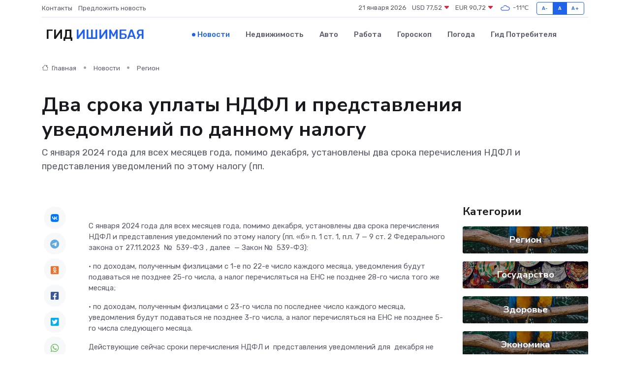

--- FILE ---
content_type: text/html; charset=UTF-8
request_url: https://ishimbaj-gid.ru/news/region/dva-sroka-uplaty-ndfl-i-nbsp-predstavleniya-uvedomleniy-po-nbsp-dannomu-nalogu.htm
body_size: 9817
content:
<!DOCTYPE html>
<html lang="ru">
<head>
	<meta charset="utf-8">
	<meta name="csrf-token" content="iU8etBoXQz3BwtTxuYQIs9uC6b8YjNJ62h5JfT1K">
    <meta http-equiv="X-UA-Compatible" content="IE=edge">
    <meta name="viewport" content="width=device-width, initial-scale=1">
    <title>Два срока уплаты НДФЛ и&nbsp;представления уведомлений по&nbsp;данному налогу - новости Ишимбая</title>
    <meta name="description" property="description" content="С января 2024 года для всех месяцев года, помимо декабря, установлены два срока перечисления НДФЛ и представления уведомлений по этому налогу (пп.">
    
    <meta property="fb:pages" content="105958871990207" />
    <link rel="shortcut icon" type="image/x-icon" href="https://ishimbaj-gid.ru/favicon.svg">
    <link rel="canonical" href="https://ishimbaj-gid.ru/news/region/dva-sroka-uplaty-ndfl-i-nbsp-predstavleniya-uvedomleniy-po-nbsp-dannomu-nalogu.htm">
    <link rel="preconnect" href="https://fonts.gstatic.com">
    <link rel="dns-prefetch" href="https://fonts.googleapis.com">
    <link rel="dns-prefetch" href="https://pagead2.googlesyndication.com">
    <link rel="dns-prefetch" href="https://res.cloudinary.com">
    <link href="https://fonts.googleapis.com/css2?family=Nunito+Sans:wght@400;700&family=Rubik:wght@400;500;700&display=swap" rel="stylesheet">
    <link rel="stylesheet" type="text/css" href="https://ishimbaj-gid.ru/assets/font-awesome/css/all.min.css">
    <link rel="stylesheet" type="text/css" href="https://ishimbaj-gid.ru/assets/bootstrap-icons/bootstrap-icons.css">
    <link rel="stylesheet" type="text/css" href="https://ishimbaj-gid.ru/assets/tiny-slider/tiny-slider.css">
    <link rel="stylesheet" type="text/css" href="https://ishimbaj-gid.ru/assets/glightbox/css/glightbox.min.css">
    <link rel="stylesheet" type="text/css" href="https://ishimbaj-gid.ru/assets/plyr/plyr.css">
    <link id="style-switch" rel="stylesheet" type="text/css" href="https://ishimbaj-gid.ru/assets/css/style.css">
    <link rel="stylesheet" type="text/css" href="https://ishimbaj-gid.ru/assets/css/style2.css">

    <meta name="twitter:card" content="summary">
    <meta name="twitter:site" content="@mysite">
    <meta name="twitter:title" content="Два срока уплаты НДФЛ и&nbsp;представления уведомлений по&nbsp;данному налогу - новости Ишимбая">
    <meta name="twitter:description" content="С января 2024 года для всех месяцев года, помимо декабря, установлены два срока перечисления НДФЛ и представления уведомлений по этому налогу (пп.">
    <meta name="twitter:creator" content="@mysite">
    <meta name="twitter:image:src" content="https://ishimbaj-gid.ru/images/logo.gif">
    <meta name="twitter:domain" content="ishimbaj-gid.ru">
    <meta name="twitter:card" content="summary_large_image" /><meta name="twitter:image" content="https://ishimbaj-gid.ru/images/logo.gif">

    <meta property="og:url" content="http://ishimbaj-gid.ru/news/region/dva-sroka-uplaty-ndfl-i-nbsp-predstavleniya-uvedomleniy-po-nbsp-dannomu-nalogu.htm">
    <meta property="og:title" content="Два срока уплаты НДФЛ и&nbsp;представления уведомлений по&nbsp;данному налогу - новости Ишимбая">
    <meta property="og:description" content="С января 2024 года для всех месяцев года, помимо декабря, установлены два срока перечисления НДФЛ и представления уведомлений по этому налогу (пп.">
    <meta property="og:type" content="website">
    <meta property="og:image" content="https://ishimbaj-gid.ru/images/logo.gif">
    <meta property="og:locale" content="ru_RU">
    <meta property="og:site_name" content="Гид Ишимбая">
    

    <link rel="image_src" href="https://ishimbaj-gid.ru/images/logo.gif" />

    <link rel="alternate" type="application/rss+xml" href="https://ishimbaj-gid.ru/feed" title="Ишимбай: гид, новости, афиша">
        <script async src="https://pagead2.googlesyndication.com/pagead/js/adsbygoogle.js"></script>
    <script>
        (adsbygoogle = window.adsbygoogle || []).push({
            google_ad_client: "ca-pub-0899253526956684",
            enable_page_level_ads: true
        });
    </script>
        
    
    
    
    <script>if (window.top !== window.self) window.top.location.replace(window.self.location.href);</script>
    <script>if(self != top) { top.location=document.location;}</script>

<!-- Google tag (gtag.js) -->
<script async src="https://www.googletagmanager.com/gtag/js?id=G-71VQP5FD0J"></script>
<script>
  window.dataLayer = window.dataLayer || [];
  function gtag(){dataLayer.push(arguments);}
  gtag('js', new Date());

  gtag('config', 'G-71VQP5FD0J');
</script>
</head>
<body>
<script type="text/javascript" > (function(m,e,t,r,i,k,a){m[i]=m[i]||function(){(m[i].a=m[i].a||[]).push(arguments)}; m[i].l=1*new Date();k=e.createElement(t),a=e.getElementsByTagName(t)[0],k.async=1,k.src=r,a.parentNode.insertBefore(k,a)}) (window, document, "script", "https://mc.yandex.ru/metrika/tag.js", "ym"); ym(54007243, "init", {}); ym(86840228, "init", { clickmap:true, trackLinks:true, accurateTrackBounce:true, webvisor:true });</script> <noscript><div><img src="https://mc.yandex.ru/watch/54007243" style="position:absolute; left:-9999px;" alt="" /><img src="https://mc.yandex.ru/watch/86840228" style="position:absolute; left:-9999px;" alt="" /></div></noscript>
<script type="text/javascript">
    new Image().src = "//counter.yadro.ru/hit?r"+escape(document.referrer)+((typeof(screen)=="undefined")?"":";s"+screen.width+"*"+screen.height+"*"+(screen.colorDepth?screen.colorDepth:screen.pixelDepth))+";u"+escape(document.URL)+";h"+escape(document.title.substring(0,150))+";"+Math.random();
</script>
<!-- Rating@Mail.ru counter -->
<script type="text/javascript">
var _tmr = window._tmr || (window._tmr = []);
_tmr.push({id: "3138453", type: "pageView", start: (new Date()).getTime()});
(function (d, w, id) {
  if (d.getElementById(id)) return;
  var ts = d.createElement("script"); ts.type = "text/javascript"; ts.async = true; ts.id = id;
  ts.src = "https://top-fwz1.mail.ru/js/code.js";
  var f = function () {var s = d.getElementsByTagName("script")[0]; s.parentNode.insertBefore(ts, s);};
  if (w.opera == "[object Opera]") { d.addEventListener("DOMContentLoaded", f, false); } else { f(); }
})(document, window, "topmailru-code");
</script><noscript><div>
<img src="https://top-fwz1.mail.ru/counter?id=3138453;js=na" style="border:0;position:absolute;left:-9999px;" alt="Top.Mail.Ru" />
</div></noscript>
<!-- //Rating@Mail.ru counter -->

<header class="navbar-light navbar-sticky header-static">
    <div class="navbar-top d-none d-lg-block small">
        <div class="container">
            <div class="d-md-flex justify-content-between align-items-center my-1">
                <!-- Top bar left -->
                <ul class="nav">
                    <li class="nav-item">
                        <a class="nav-link ps-0" href="https://ishimbaj-gid.ru/contacts">Контакты</a>
                    </li>
                    <li class="nav-item">
                        <a class="nav-link ps-0" href="https://ishimbaj-gid.ru/sendnews">Предложить новость</a>
                    </li>
                    
                </ul>
                <!-- Top bar right -->
                <div class="d-flex align-items-center">
                    
                    <ul class="list-inline mb-0 text-center text-sm-end me-3">
						<li class="list-inline-item">
							<span>21 января 2026</span>
						</li>
                        <li class="list-inline-item">
                            <a class="nav-link px-0" href="https://ishimbaj-gid.ru/currency">
                                <span>USD 77,52 <i class="bi bi-caret-down-fill text-danger"></i></span>
                            </a>
						</li>
                        <li class="list-inline-item">
                            <a class="nav-link px-0" href="https://ishimbaj-gid.ru/currency">
                                <span>EUR 90,72 <i class="bi bi-caret-down-fill text-danger"></i></span>
                            </a>
						</li>
						<li class="list-inline-item">
                            <a class="nav-link px-0" href="https://ishimbaj-gid.ru/pogoda">
                                <svg xmlns="http://www.w3.org/2000/svg" width="25" height="25" viewBox="0 0 30 30"><path fill="#315EFB" fill-rule="evenodd" d="M25.036 13.066a4.948 4.948 0 0 1 0 5.868A4.99 4.99 0 0 1 20.99 21H8.507a4.49 4.49 0 0 1-3.64-1.86 4.458 4.458 0 0 1 0-5.281A4.491 4.491 0 0 1 8.506 12c.686 0 1.37.159 1.996.473a.5.5 0 0 1 .16.766l-.33.399a.502.502 0 0 1-.598.132 2.976 2.976 0 0 0-3.346.608 3.007 3.007 0 0 0 .334 4.532c.527.396 1.177.59 1.836.59H20.94a3.54 3.54 0 0 0 2.163-.711 3.497 3.497 0 0 0 1.358-3.206 3.45 3.45 0 0 0-.706-1.727A3.486 3.486 0 0 0 20.99 12.5c-.07 0-.138.016-.208.02-.328.02-.645.085-.947.192a.496.496 0 0 1-.63-.287 4.637 4.637 0 0 0-.445-.874 4.495 4.495 0 0 0-.584-.733A4.461 4.461 0 0 0 14.998 9.5a4.46 4.46 0 0 0-3.177 1.318 2.326 2.326 0 0 0-.135.147.5.5 0 0 1-.592.131 5.78 5.78 0 0 0-.453-.19.5.5 0 0 1-.21-.79A5.97 5.97 0 0 1 14.998 8a5.97 5.97 0 0 1 4.237 1.757c.398.399.704.85.966 1.319.262-.042.525-.076.79-.076a4.99 4.99 0 0 1 4.045 2.066zM0 0v30V0zm30 0v30V0z"></path></svg>
                                <span>-11&#8451;</span>
                            </a>
						</li>
					</ul>

                    <!-- Font size accessibility START -->
                    <div class="btn-group me-2" role="group" aria-label="font size changer">
                        <input type="radio" class="btn-check" name="fntradio" id="font-sm">
                        <label class="btn btn-xs btn-outline-primary mb-0" for="font-sm">A-</label>

                        <input type="radio" class="btn-check" name="fntradio" id="font-default" checked>
                        <label class="btn btn-xs btn-outline-primary mb-0" for="font-default">A</label>

                        <input type="radio" class="btn-check" name="fntradio" id="font-lg">
                        <label class="btn btn-xs btn-outline-primary mb-0" for="font-lg">A+</label>
                    </div>

                    
                </div>
            </div>
            <!-- Divider -->
            <div class="border-bottom border-2 border-primary opacity-1"></div>
        </div>
    </div>

    <!-- Logo Nav START -->
    <nav class="navbar navbar-expand-lg">
        <div class="container">
            <!-- Logo START -->
            <a class="navbar-brand" href="https://ishimbaj-gid.ru" style="text-align: end;">
                
                			<span class="ms-2 fs-3 text-uppercase fw-normal">Гид <span style="color: #2163e8;">Ишимбая</span></span>
                            </a>
            <!-- Logo END -->

            <!-- Responsive navbar toggler -->
            <button class="navbar-toggler ms-auto" type="button" data-bs-toggle="collapse"
                data-bs-target="#navbarCollapse" aria-controls="navbarCollapse" aria-expanded="false"
                aria-label="Toggle navigation">
                <span class="text-body h6 d-none d-sm-inline-block">Menu</span>
                <span class="navbar-toggler-icon"></span>
            </button>

            <!-- Main navbar START -->
            <div class="collapse navbar-collapse" id="navbarCollapse">
                <ul class="navbar-nav navbar-nav-scroll mx-auto">
                                        <li class="nav-item"> <a class="nav-link active" href="https://ishimbaj-gid.ru/news">Новости</a></li>
                                        <li class="nav-item"> <a class="nav-link" href="https://ishimbaj-gid.ru/realty">Недвижимость</a></li>
                                        <li class="nav-item"> <a class="nav-link" href="https://ishimbaj-gid.ru/auto">Авто</a></li>
                                        <li class="nav-item"> <a class="nav-link" href="https://ishimbaj-gid.ru/job">Работа</a></li>
                                        <li class="nav-item"> <a class="nav-link" href="https://ishimbaj-gid.ru/horoscope">Гороскоп</a></li>
                                        <li class="nav-item"> <a class="nav-link" href="https://ishimbaj-gid.ru/pogoda">Погода</a></li>
                                        <li class="nav-item"> <a class="nav-link" href="https://ishimbaj-gid.ru/poleznoe">Гид потребителя</a></li>
                                    </ul>
            </div>
            <!-- Main navbar END -->

            
        </div>
    </nav>
    <!-- Logo Nav END -->
</header>
    <main>
        <!-- =======================
                Main content START -->
        <section class="pt-3 pb-lg-5">
            <div class="container" data-sticky-container>
                <div class="row">
                    <!-- Main Post START -->
                    <div class="col-lg-9">
                        <!-- Categorie Detail START -->
                        <div class="mb-4">
							<nav aria-label="breadcrumb" itemscope itemtype="http://schema.org/BreadcrumbList">
								<ol class="breadcrumb breadcrumb-dots">
									<li class="breadcrumb-item" itemprop="itemListElement" itemscope itemtype="http://schema.org/ListItem">
										<meta itemprop="name" content="Гид Ишимбая">
										<meta itemprop="position" content="1">
										<meta itemprop="item" content="https://ishimbaj-gid.ru">
										<a itemprop="url" href="https://ishimbaj-gid.ru">
										<i class="bi bi-house me-1"></i> Главная
										</a>
									</li>
									<li class="breadcrumb-item" itemprop="itemListElement" itemscope itemtype="http://schema.org/ListItem">
										<meta itemprop="name" content="Новости">
										<meta itemprop="position" content="2">
										<meta itemprop="item" content="https://ishimbaj-gid.ru/news">
										<a itemprop="url" href="https://ishimbaj-gid.ru/news"> Новости</a>
									</li>
									<li class="breadcrumb-item" aria-current="page" itemprop="itemListElement" itemscope itemtype="http://schema.org/ListItem">
										<meta itemprop="name" content="Регион">
										<meta itemprop="position" content="3">
										<meta itemprop="item" content="https://ishimbaj-gid.ru/news/region">
										<a itemprop="url" href="https://ishimbaj-gid.ru/news/region"> Регион</a>
									</li>
									<li aria-current="page" itemprop="itemListElement" itemscope itemtype="http://schema.org/ListItem">
									<meta itemprop="name" content="Два срока уплаты НДФЛ и&nbsp;представления уведомлений по&nbsp;данному налогу">
									<meta itemprop="position" content="4" />
									<meta itemprop="item" content="https://ishimbaj-gid.ru/news/region/dva-sroka-uplaty-ndfl-i-nbsp-predstavleniya-uvedomleniy-po-nbsp-dannomu-nalogu.htm">
									</li>
								</ol>
							</nav>
						
                        </div>
                    </div>
                </div>
                <div class="row align-items-center">
                                                        <!-- Content -->
                    <div class="col-md-12 mt-4 mt-md-0">
                                            <h1 class="display-6">Два срока уплаты НДФЛ и&nbsp;представления уведомлений по&nbsp;данному налогу</h1>
                        <p class="lead">С января 2024 года для всех месяцев года, помимо декабря, установлены два срока перечисления НДФЛ и представления уведомлений по этому налогу (пп.</p>
                    </div>
				                                    </div>
            </div>
        </section>
        <!-- =======================
        Main START -->
        <section class="pt-0">
            <div class="container position-relative" data-sticky-container>
                <div class="row">
                    <!-- Left sidebar START -->
                    <div class="col-md-1">
                        <div class="text-start text-lg-center mb-5" data-sticky data-margin-top="80" data-sticky-for="767">
                            <style>
                                .fa-vk::before {
                                    color: #07f;
                                }
                                .fa-telegram::before {
                                    color: #64a9dc;
                                }
                                .fa-facebook-square::before {
                                    color: #3b5998;
                                }
                                .fa-odnoklassniki-square::before {
                                    color: #eb722e;
                                }
                                .fa-twitter-square::before {
                                    color: #00aced;
                                }
                                .fa-whatsapp::before {
                                    color: #65bc54;
                                }
                                .fa-viber::before {
                                    color: #7b519d;
                                }
                                .fa-moimir svg {
                                    background-color: #168de2;
                                    height: 18px;
                                    width: 18px;
                                    background-size: 18px 18px;
                                    border-radius: 4px;
                                    margin-bottom: 2px;
                                }
                            </style>
                            <ul class="nav text-white-force">
                                <li class="nav-item">
                                    <a class="nav-link icon-md rounded-circle m-1 p-0 fs-5 bg-light" href="https://vk.com/share.php?url=https://ishimbaj-gid.ru/news/region/dva-sroka-uplaty-ndfl-i-nbsp-predstavleniya-uvedomleniy-po-nbsp-dannomu-nalogu.htm&title=Два срока уплаты НДФЛ и&amp;nbsp;представления уведомлений по&amp;nbsp;данному налогу - новости Ишимбая&utm_source=share" rel="nofollow" target="_blank">
                                        <i class="fab fa-vk align-middle text-body"></i>
                                    </a>
                                </li>
                                <li class="nav-item">
                                    <a class="nav-link icon-md rounded-circle m-1 p-0 fs-5 bg-light" href="https://t.me/share/url?url=https://ishimbaj-gid.ru/news/region/dva-sroka-uplaty-ndfl-i-nbsp-predstavleniya-uvedomleniy-po-nbsp-dannomu-nalogu.htm&text=Два срока уплаты НДФЛ и&amp;nbsp;представления уведомлений по&amp;nbsp;данному налогу - новости Ишимбая&utm_source=share" rel="nofollow" target="_blank">
                                        <i class="fab fa-telegram align-middle text-body"></i>
                                    </a>
                                </li>
                                <li class="nav-item">
                                    <a class="nav-link icon-md rounded-circle m-1 p-0 fs-5 bg-light" href="https://connect.ok.ru/offer?url=https://ishimbaj-gid.ru/news/region/dva-sroka-uplaty-ndfl-i-nbsp-predstavleniya-uvedomleniy-po-nbsp-dannomu-nalogu.htm&title=Два срока уплаты НДФЛ и&amp;nbsp;представления уведомлений по&amp;nbsp;данному налогу - новости Ишимбая&utm_source=share" rel="nofollow" target="_blank">
                                        <i class="fab fa-odnoklassniki-square align-middle text-body"></i>
                                    </a>
                                </li>
                                <li class="nav-item">
                                    <a class="nav-link icon-md rounded-circle m-1 p-0 fs-5 bg-light" href="https://www.facebook.com/sharer.php?src=sp&u=https://ishimbaj-gid.ru/news/region/dva-sroka-uplaty-ndfl-i-nbsp-predstavleniya-uvedomleniy-po-nbsp-dannomu-nalogu.htm&title=Два срока уплаты НДФЛ и&amp;nbsp;представления уведомлений по&amp;nbsp;данному налогу - новости Ишимбая&utm_source=share" rel="nofollow" target="_blank">
                                        <i class="fab fa-facebook-square align-middle text-body"></i>
                                    </a>
                                </li>
                                <li class="nav-item">
                                    <a class="nav-link icon-md rounded-circle m-1 p-0 fs-5 bg-light" href="https://twitter.com/intent/tweet?text=Два срока уплаты НДФЛ и&amp;nbsp;представления уведомлений по&amp;nbsp;данному налогу - новости Ишимбая&url=https://ishimbaj-gid.ru/news/region/dva-sroka-uplaty-ndfl-i-nbsp-predstavleniya-uvedomleniy-po-nbsp-dannomu-nalogu.htm&utm_source=share" rel="nofollow" target="_blank">
                                        <i class="fab fa-twitter-square align-middle text-body"></i>
                                    </a>
                                </li>
                                <li class="nav-item">
                                    <a class="nav-link icon-md rounded-circle m-1 p-0 fs-5 bg-light" href="https://api.whatsapp.com/send?text=Два срока уплаты НДФЛ и&amp;nbsp;представления уведомлений по&amp;nbsp;данному налогу - новости Ишимбая https://ishimbaj-gid.ru/news/region/dva-sroka-uplaty-ndfl-i-nbsp-predstavleniya-uvedomleniy-po-nbsp-dannomu-nalogu.htm&utm_source=share" rel="nofollow" target="_blank">
                                        <i class="fab fa-whatsapp align-middle text-body"></i>
                                    </a>
                                </li>
                                <li class="nav-item">
                                    <a class="nav-link icon-md rounded-circle m-1 p-0 fs-5 bg-light" href="viber://forward?text=Два срока уплаты НДФЛ и&amp;nbsp;представления уведомлений по&amp;nbsp;данному налогу - новости Ишимбая https://ishimbaj-gid.ru/news/region/dva-sroka-uplaty-ndfl-i-nbsp-predstavleniya-uvedomleniy-po-nbsp-dannomu-nalogu.htm&utm_source=share" rel="nofollow" target="_blank">
                                        <i class="fab fa-viber align-middle text-body"></i>
                                    </a>
                                </li>
                                <li class="nav-item">
                                    <a class="nav-link icon-md rounded-circle m-1 p-0 fs-5 bg-light" href="https://connect.mail.ru/share?url=https://ishimbaj-gid.ru/news/region/dva-sroka-uplaty-ndfl-i-nbsp-predstavleniya-uvedomleniy-po-nbsp-dannomu-nalogu.htm&title=Два срока уплаты НДФЛ и&amp;nbsp;представления уведомлений по&amp;nbsp;данному налогу - новости Ишимбая&utm_source=share" rel="nofollow" target="_blank">
                                        <i class="fab fa-moimir align-middle text-body"><svg viewBox='0 0 24 24' xmlns='http://www.w3.org/2000/svg'><path d='M8.889 9.667a1.333 1.333 0 100-2.667 1.333 1.333 0 000 2.667zm6.222 0a1.333 1.333 0 100-2.667 1.333 1.333 0 000 2.667zm4.77 6.108l-1.802-3.028a.879.879 0 00-1.188-.307.843.843 0 00-.313 1.166l.214.36a6.71 6.71 0 01-4.795 1.996 6.711 6.711 0 01-4.792-1.992l.217-.364a.844.844 0 00-.313-1.166.878.878 0 00-1.189.307l-1.8 3.028a.844.844 0 00.312 1.166.88.88 0 001.189-.307l.683-1.147a8.466 8.466 0 005.694 2.18 8.463 8.463 0 005.698-2.184l.685 1.151a.873.873 0 001.189.307.844.844 0 00.312-1.166z' fill='#FFF' fill-rule='evenodd'/></svg></i>
                                    </a>
                                </li>
                                
                            </ul>
                        </div>
                    </div>
                    <!-- Left sidebar END -->

                    <!-- Main Content START -->
                    <div class="col-md-10 col-lg-8 mb-5">
                        <div class="mb-4">
                                                    </div>
                        <div itemscope itemtype="http://schema.org/NewsArticle">
                            <meta itemprop="headline" content="Два срока уплаты НДФЛ и&nbsp;представления уведомлений по&nbsp;данному налогу">
                            <meta itemprop="identifier" content="https://ishimbaj-gid.ru/1891">
                            <span itemprop="articleBody"><p> С января 2024 года для всех месяцев года, помимо декабря, установлены два срока перечисления НДФЛ и представления уведомлений по этому налогу (пп. «б» п. 1 ст. 1, п.п. 7 — 9 ст. 2 Федерального закона от 27.11.2023&nbsp;   №&nbsp; 539-ФЗ  , далее&nbsp; — Закон №&nbsp; 539-ФЗ): </p> <p> · по доходам, полученным физлицами с 1-е по 22-е число каждого месяца, уведомления будут подаваться не позднее 25-го числа, а налог перечисляться на ЕНС не позднее 28-го числа того же месяца; </p> <p> · по доходам, полученным физлицами с 23-го числа по последнее число каждого месяца, уведомления будут подаваться не позднее 3-го числа, а налог перечисляться на ЕНС не позднее 5-го числа следующего месяца. </p> <p> Действующие сейчас сроки перечисления НДФЛ и&nbsp; представления уведомлений для&nbsp; декабря не&nbsp; меняются: </p> <p> · по доходам, полученным физлицами с 1-е по 22-е декабря, уведомления надо подавать не позднее 25-го декабря, а налог перечислять не позднее 28-го декабря; 
										</p>
											
											

										

                        



<p></p> <p> · по доходам, полученным физлицами с 23-го декабря по 31 декабря, уведомления подаются и налог уплачивается не позднее последнего рабочего дня декабря. </p> <p> Сроки подачи уведомлений по НДФЛ и уплаты налога в бюджет на 2024 год смотрите в таблице. </p> <p> Отметим, что в случае, если все выплаты физлицам в каком-либо месяце приходятся на период с 1-е по 22-е число, то получается, что за такой месяц подается только одно уведомление по сроку 25-го числа того же месяца, так как представление нулевых уведомлений в случае отсутствия выплат физлицам с 23-го числа по последнее число месяца не предусмотрено. </p> <p>  &nbsp; Межрайонная ИФНС России №2 по РБ  </p>

Дополнительные файлы

Загружен:&nbsp; 14 мая 2024 09:07

 ФНС таблица.docx 

15.27 КБ</span>
                        </div>
                                                                        <div><a href="https://belokatai.bashkortostan.ru/presscenter/news/627738/" target="_blank" rel="author">Источник</a></div>
                                                                        <div class="col-12 mt-3"><a href="https://ishimbaj-gid.ru/sendnews">Предложить новость</a></div>
                        <div class="col-12 mt-5">
                            <h2 class="my-3">Последние новости</h2>
                            <div class="row gy-4">
                                <!-- Card item START -->
<div class="col-sm-6">
    <div class="card" itemscope="" itemtype="http://schema.org/BlogPosting">
        <!-- Card img -->
        <div class="position-relative">
                        <img class="card-img" src="https://res.cloudinary.com/dntvbzm0h/image/upload/c_fill,w_420,h_315,q_auto,g_face/fihiqff17sn6ly0bjzx5" alt="История «Победы»: от кино к театру" itemprop="image">
                    </div>
        <div class="card-body px-0 pt-3" itemprop="name">
            <h4 class="card-title" itemprop="headline"><a href="https://ishimbaj-gid.ru/news/region/istoriya-pobedy-ot-kino-k-teatru.htm"
                    class="btn-link text-reset fw-bold" itemprop="url">История «Победы»: от кино к театру</a></h4>
            <p class="card-text" itemprop="articleBody">Одно из знаковых мест северной части Уфы – бывший кинотеатр «Победа» . Первый камень в основание его фундамента заложили 80 лет назад – 9 мая 1945 года .</p>
        </div>
        <meta itemprop="author" content="Редактор"/>
        <meta itemscope itemprop="mainEntityOfPage" itemType="https://schema.org/WebPage" itemid="https://ishimbaj-gid.ru/news/region/istoriya-pobedy-ot-kino-k-teatru.htm"/>
        <meta itemprop="dateModified" content="2025-04-06"/>
        <meta itemprop="datePublished" content="2025-04-06"/>
    </div>
</div>
<!-- Card item END -->
<!-- Card item START -->
<div class="col-sm-6">
    <div class="card" itemscope="" itemtype="http://schema.org/BlogPosting">
        <!-- Card img -->
        <div class="position-relative">
                        <img class="card-img" src="https://res.cloudinary.com/dntvbzm0h/image/upload/c_fill,w_420,h_315,q_auto,g_face/nlaykgxgtdmwwdygan4o" alt="Облепихе после схода снега — обязательно: Кормим кусты только так каждый год, урожай получаем самый «бомбический» на зависть всем" itemprop="image">
                    </div>
        <div class="card-body px-0 pt-3" itemprop="name">
            <h4 class="card-title" itemprop="headline"><a href="https://ishimbaj-gid.ru/news/region/oblepihe-posle-shoda-snega-obyazatelno-kormim-kusty-tolko-tak-kazhdyy-god-urozhay-poluchaem-samyy-bombicheskiy-na-zavist-vsem.htm"
                    class="btn-link text-reset fw-bold" itemprop="url">Облепихе после схода снега — обязательно: Кормим кусты только так каждый год, урожай получаем самый «бомбический» на зависть всем</a></h4>
            <p class="card-text" itemprop="articleBody">Image by KamranAydinov on Freepik

Облепиха — вкусная и полезная ягода, плоды насыщены витаминами.</p>
        </div>
        <meta itemprop="author" content="Редактор"/>
        <meta itemscope itemprop="mainEntityOfPage" itemType="https://schema.org/WebPage" itemid="https://ishimbaj-gid.ru/news/region/oblepihe-posle-shoda-snega-obyazatelno-kormim-kusty-tolko-tak-kazhdyy-god-urozhay-poluchaem-samyy-bombicheskiy-na-zavist-vsem.htm"/>
        <meta itemprop="dateModified" content="2025-04-06"/>
        <meta itemprop="datePublished" content="2025-04-06"/>
    </div>
</div>
<!-- Card item END -->
<!-- Card item START -->
<div class="col-sm-6">
    <div class="card" itemscope="" itemtype="http://schema.org/BlogPosting">
        <!-- Card img -->
        <div class="position-relative">
                        <img class="card-img" src="https://res.cloudinary.com/dntvbzm0h/image/upload/c_fill,w_420,h_315,q_auto,g_face/tnvasmo7zgqjyyk4bbjv" alt="Самый простой способ проращивания семян: Не земля и не песок — рассада всходит дружной «щеткой»" itemprop="image">
                    </div>
        <div class="card-body px-0 pt-3" itemprop="name">
            <h4 class="card-title" itemprop="headline"><a href="https://ishimbaj-gid.ru/news/region/samyy-prostoy-sposob-proraschivaniya-semyan-ne-zemlya-i-ne-pesok-rassada-vshodit-druzhnoy-schetkoy.htm"
                    class="btn-link text-reset fw-bold" itemprop="url">Самый простой способ проращивания семян: Не земля и не песок — рассада всходит дружной «щеткой»</a></h4>
            <p class="card-text" itemprop="articleBody">Image by freepik

Если вы ещё не высадили семена, то есть простой способ, о нём рассказывают на профильном канале «Садоводы-огородники-цветоводы России», стоит взять совет на вооружение.</p>
        </div>
        <meta itemprop="author" content="Редактор"/>
        <meta itemscope itemprop="mainEntityOfPage" itemType="https://schema.org/WebPage" itemid="https://ishimbaj-gid.ru/news/region/samyy-prostoy-sposob-proraschivaniya-semyan-ne-zemlya-i-ne-pesok-rassada-vshodit-druzhnoy-schetkoy.htm"/>
        <meta itemprop="dateModified" content="2025-04-06"/>
        <meta itemprop="datePublished" content="2025-04-06"/>
    </div>
</div>
<!-- Card item END -->
<!-- Card item START -->
<div class="col-sm-6">
    <div class="card" itemscope="" itemtype="http://schema.org/BlogPosting">
        <!-- Card img -->
        <div class="position-relative">
            <img class="card-img" src="https://res.cloudinary.com/dchlllsu2/image/upload/c_fill,w_420,h_315,q_auto,g_face/gum5gveb8e4ybmvanybm" alt="Коррекция фиброза и возрастных изменений: когда показан эндотканевой лифтинг" itemprop="image">
        </div>
        <div class="card-body px-0 pt-3" itemprop="name">
            <h4 class="card-title" itemprop="headline"><a href="https://krasnodar-gid.ru/news/ekonomika/korrekciya-fibroza-i-vozrastnyh-izmeneniy-kogda-pokazan-endotkanevoy-lifting.htm" class="btn-link text-reset fw-bold" itemprop="url">Коррекция фиброза и возрастных изменений: когда показан эндотканевой лифтинг</a></h4>
            <p class="card-text" itemprop="articleBody">Как современная технология помогает вернуть коже упругость, убрать отёки и улучшить рельеф без хирургии</p>
        </div>
        <meta itemprop="author" content="Редактор"/>
        <meta itemscope itemprop="mainEntityOfPage" itemType="https://schema.org/WebPage" itemid="https://krasnodar-gid.ru/news/ekonomika/korrekciya-fibroza-i-vozrastnyh-izmeneniy-kogda-pokazan-endotkanevoy-lifting.htm"/>
        <meta itemprop="dateModified" content="2026-01-21"/>
        <meta itemprop="datePublished" content="2026-01-21"/>
    </div>
</div>
<!-- Card item END -->
                            </div>
                        </div>
						<div class="col-12 bg-primary bg-opacity-10 p-2 mt-3 rounded">
							Здесь вы найдете свежие и актуальные <a href="https://bratsk-gid.ru">новости в Братске</a>, охватывающие все важные события в городе
						</div>
                        <!-- Comments START -->
                        <div class="mt-5">
                            <h3>Комментарии (0)</h3>
                        </div>
                        <!-- Comments END -->
                        <!-- Reply START -->
                        <div>
                            <h3>Добавить комментарий</h3>
                            <small>Ваш email не публикуется. Обязательные поля отмечены *</small>
                            <form class="row g-3 mt-2">
                                <div class="col-md-6">
                                    <label class="form-label">Имя *</label>
                                    <input type="text" class="form-control" aria-label="First name">
                                </div>
                                <div class="col-md-6">
                                    <label class="form-label">Email *</label>
                                    <input type="email" class="form-control">
                                </div>
                                <div class="col-12">
                                    <label class="form-label">Текст комментария *</label>
                                    <textarea class="form-control" rows="3"></textarea>
                                </div>
                                <div class="col-12">
                                    <button type="submit" class="btn btn-primary">Оставить комментарий</button>
                                </div>
                            </form>
                        </div>
                        <!-- Reply END -->
                    </div>
                    <!-- Main Content END -->
                    <!-- Right sidebar START -->
                    <div class="col-lg-3 d-none d-lg-block">
                        <div data-sticky data-margin-top="80" data-sticky-for="991">
                            <!-- Categories -->
                            <div>
                                <h4 class="mb-3">Категории</h4>
                                                                    <!-- Category item -->
                                    <div class="text-center mb-3 card-bg-scale position-relative overflow-hidden rounded"
                                        style="background-image:url(https://ishimbaj-gid.ru/assets/images/blog/4by3/03.jpg); background-position: center left; background-size: cover;">
                                        <div class="bg-dark-overlay-4 p-3">
                                            <a href="https://ishimbaj-gid.ru/news/region"
                                                class="stretched-link btn-link fw-bold text-white h5">Регион</a>
                                        </div>
                                    </div>
                                                                    <!-- Category item -->
                                    <div class="text-center mb-3 card-bg-scale position-relative overflow-hidden rounded"
                                        style="background-image:url(https://ishimbaj-gid.ru/assets/images/blog/4by3/04.jpg); background-position: center left; background-size: cover;">
                                        <div class="bg-dark-overlay-4 p-3">
                                            <a href="https://ishimbaj-gid.ru/news/gosudarstvo"
                                                class="stretched-link btn-link fw-bold text-white h5">Государство</a>
                                        </div>
                                    </div>
                                                                    <!-- Category item -->
                                    <div class="text-center mb-3 card-bg-scale position-relative overflow-hidden rounded"
                                        style="background-image:url(https://ishimbaj-gid.ru/assets/images/blog/4by3/03.jpg); background-position: center left; background-size: cover;">
                                        <div class="bg-dark-overlay-4 p-3">
                                            <a href="https://ishimbaj-gid.ru/news/zdorove"
                                                class="stretched-link btn-link fw-bold text-white h5">Здоровье</a>
                                        </div>
                                    </div>
                                                                    <!-- Category item -->
                                    <div class="text-center mb-3 card-bg-scale position-relative overflow-hidden rounded"
                                        style="background-image:url(https://ishimbaj-gid.ru/assets/images/blog/4by3/03.jpg); background-position: center left; background-size: cover;">
                                        <div class="bg-dark-overlay-4 p-3">
                                            <a href="https://ishimbaj-gid.ru/news/ekonomika"
                                                class="stretched-link btn-link fw-bold text-white h5">Экономика</a>
                                        </div>
                                    </div>
                                                                    <!-- Category item -->
                                    <div class="text-center mb-3 card-bg-scale position-relative overflow-hidden rounded"
                                        style="background-image:url(https://ishimbaj-gid.ru/assets/images/blog/4by3/05.jpg); background-position: center left; background-size: cover;">
                                        <div class="bg-dark-overlay-4 p-3">
                                            <a href="https://ishimbaj-gid.ru/news/politika"
                                                class="stretched-link btn-link fw-bold text-white h5">Политика</a>
                                        </div>
                                    </div>
                                                                    <!-- Category item -->
                                    <div class="text-center mb-3 card-bg-scale position-relative overflow-hidden rounded"
                                        style="background-image:url(https://ishimbaj-gid.ru/assets/images/blog/4by3/08.jpg); background-position: center left; background-size: cover;">
                                        <div class="bg-dark-overlay-4 p-3">
                                            <a href="https://ishimbaj-gid.ru/news/nauka-i-obrazovanie"
                                                class="stretched-link btn-link fw-bold text-white h5">Наука и Образование</a>
                                        </div>
                                    </div>
                                                                    <!-- Category item -->
                                    <div class="text-center mb-3 card-bg-scale position-relative overflow-hidden rounded"
                                        style="background-image:url(https://ishimbaj-gid.ru/assets/images/blog/4by3/08.jpg); background-position: center left; background-size: cover;">
                                        <div class="bg-dark-overlay-4 p-3">
                                            <a href="https://ishimbaj-gid.ru/news/proisshestviya"
                                                class="stretched-link btn-link fw-bold text-white h5">Происшествия</a>
                                        </div>
                                    </div>
                                                                    <!-- Category item -->
                                    <div class="text-center mb-3 card-bg-scale position-relative overflow-hidden rounded"
                                        style="background-image:url(https://ishimbaj-gid.ru/assets/images/blog/4by3/06.jpg); background-position: center left; background-size: cover;">
                                        <div class="bg-dark-overlay-4 p-3">
                                            <a href="https://ishimbaj-gid.ru/news/religiya"
                                                class="stretched-link btn-link fw-bold text-white h5">Религия</a>
                                        </div>
                                    </div>
                                                                    <!-- Category item -->
                                    <div class="text-center mb-3 card-bg-scale position-relative overflow-hidden rounded"
                                        style="background-image:url(https://ishimbaj-gid.ru/assets/images/blog/4by3/01.jpg); background-position: center left; background-size: cover;">
                                        <div class="bg-dark-overlay-4 p-3">
                                            <a href="https://ishimbaj-gid.ru/news/kultura"
                                                class="stretched-link btn-link fw-bold text-white h5">Культура</a>
                                        </div>
                                    </div>
                                                                    <!-- Category item -->
                                    <div class="text-center mb-3 card-bg-scale position-relative overflow-hidden rounded"
                                        style="background-image:url(https://ishimbaj-gid.ru/assets/images/blog/4by3/05.jpg); background-position: center left; background-size: cover;">
                                        <div class="bg-dark-overlay-4 p-3">
                                            <a href="https://ishimbaj-gid.ru/news/sport"
                                                class="stretched-link btn-link fw-bold text-white h5">Спорт</a>
                                        </div>
                                    </div>
                                                                    <!-- Category item -->
                                    <div class="text-center mb-3 card-bg-scale position-relative overflow-hidden rounded"
                                        style="background-image:url(https://ishimbaj-gid.ru/assets/images/blog/4by3/09.jpg); background-position: center left; background-size: cover;">
                                        <div class="bg-dark-overlay-4 p-3">
                                            <a href="https://ishimbaj-gid.ru/news/obschestvo"
                                                class="stretched-link btn-link fw-bold text-white h5">Общество</a>
                                        </div>
                                    </div>
                                                            </div>
                        </div>
                    </div>
                    <!-- Right sidebar END -->
                </div>
        </section>
    </main>
<footer class="bg-dark pt-5">
    
    <!-- Footer copyright START -->
    <div class="bg-dark-overlay-3 mt-5">
        <div class="container">
            <div class="row align-items-center justify-content-md-between py-4">
                <div class="col-md-6">
                    <!-- Copyright -->
                    <div class="text-center text-md-start text-primary-hover text-muted">
                        &#169;2026 Ишимбай. Все права защищены.
                    </div>
                </div>
                
            </div>
        </div>
    </div>
    <!-- Footer copyright END -->
    <script type="application/ld+json">
        {"@context":"https:\/\/schema.org","@type":"Organization","name":"\u0418\u0448\u0438\u043c\u0431\u0430\u0439 - \u0433\u0438\u0434, \u043d\u043e\u0432\u043e\u0441\u0442\u0438, \u0430\u0444\u0438\u0448\u0430","url":"https:\/\/ishimbaj-gid.ru","sameAs":["https:\/\/vk.com\/public224604880","https:\/\/t.me\/ishimbaj_gid"]}
    </script>
</footer>
<!-- Back to top -->
<div class="back-top"><i class="bi bi-arrow-up-short"></i></div>
<script src="https://ishimbaj-gid.ru/assets/bootstrap/js/bootstrap.bundle.min.js"></script>
<script src="https://ishimbaj-gid.ru/assets/tiny-slider/tiny-slider.js"></script>
<script src="https://ishimbaj-gid.ru/assets/sticky-js/sticky.min.js"></script>
<script src="https://ishimbaj-gid.ru/assets/glightbox/js/glightbox.min.js"></script>
<script src="https://ishimbaj-gid.ru/assets/plyr/plyr.js"></script>
<script src="https://ishimbaj-gid.ru/assets/js/functions.js"></script>
<script src="https://yastatic.net/share2/share.js" async></script>
<script defer src="https://static.cloudflareinsights.com/beacon.min.js/vcd15cbe7772f49c399c6a5babf22c1241717689176015" integrity="sha512-ZpsOmlRQV6y907TI0dKBHq9Md29nnaEIPlkf84rnaERnq6zvWvPUqr2ft8M1aS28oN72PdrCzSjY4U6VaAw1EQ==" data-cf-beacon='{"version":"2024.11.0","token":"4d6d1d7ea41a46179c23e3b40cb3b9fb","r":1,"server_timing":{"name":{"cfCacheStatus":true,"cfEdge":true,"cfExtPri":true,"cfL4":true,"cfOrigin":true,"cfSpeedBrain":true},"location_startswith":null}}' crossorigin="anonymous"></script>
</body>
</html>


--- FILE ---
content_type: text/html; charset=utf-8
request_url: https://www.google.com/recaptcha/api2/aframe
body_size: 256
content:
<!DOCTYPE HTML><html><head><meta http-equiv="content-type" content="text/html; charset=UTF-8"></head><body><script nonce="cyJKfqpw0zHC0Ma6E_KwMA">/** Anti-fraud and anti-abuse applications only. See google.com/recaptcha */ try{var clients={'sodar':'https://pagead2.googlesyndication.com/pagead/sodar?'};window.addEventListener("message",function(a){try{if(a.source===window.parent){var b=JSON.parse(a.data);var c=clients[b['id']];if(c){var d=document.createElement('img');d.src=c+b['params']+'&rc='+(localStorage.getItem("rc::a")?sessionStorage.getItem("rc::b"):"");window.document.body.appendChild(d);sessionStorage.setItem("rc::e",parseInt(sessionStorage.getItem("rc::e")||0)+1);localStorage.setItem("rc::h",'1769021157200');}}}catch(b){}});window.parent.postMessage("_grecaptcha_ready", "*");}catch(b){}</script></body></html>